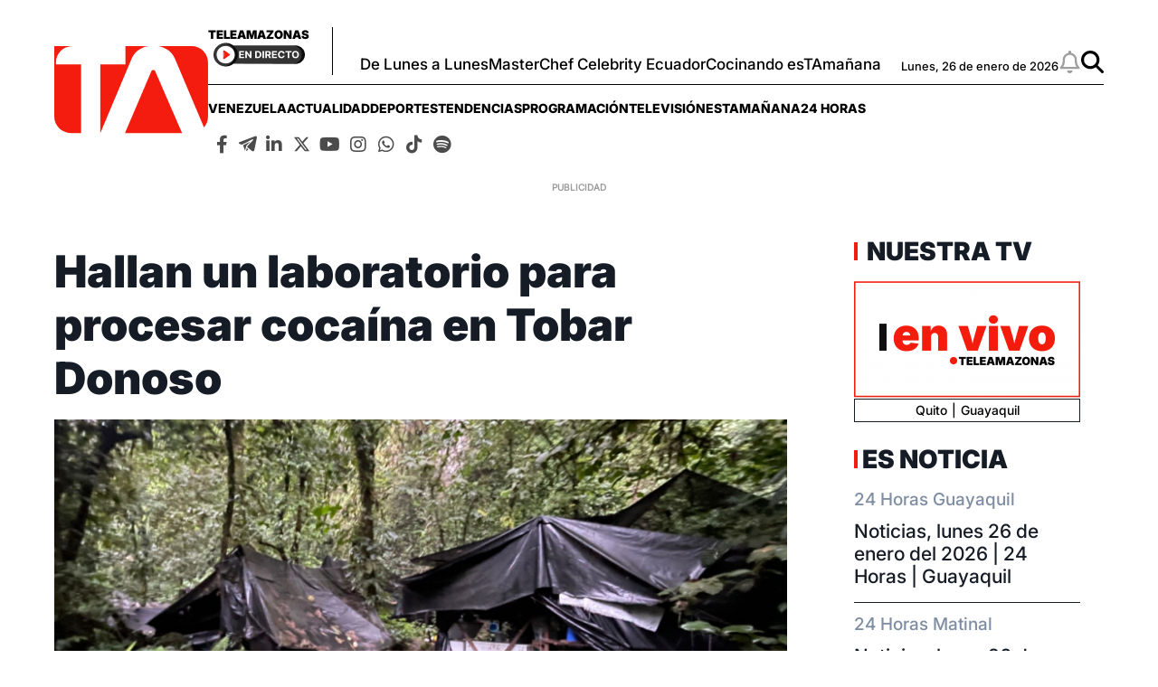

--- FILE ---
content_type: text/html; charset=utf-8
request_url: https://www.google.com/recaptcha/api2/aframe
body_size: 246
content:
<!DOCTYPE HTML><html><head><meta http-equiv="content-type" content="text/html; charset=UTF-8"></head><body><script nonce="cyUe5cZJsLJgwtwo7wD7eA">/** Anti-fraud and anti-abuse applications only. See google.com/recaptcha */ try{var clients={'sodar':'https://pagead2.googlesyndication.com/pagead/sodar?'};window.addEventListener("message",function(a){try{if(a.source===window.parent){var b=JSON.parse(a.data);var c=clients[b['id']];if(c){var d=document.createElement('img');d.src=c+b['params']+'&rc='+(localStorage.getItem("rc::a")?sessionStorage.getItem("rc::b"):"");window.document.body.appendChild(d);sessionStorage.setItem("rc::e",parseInt(sessionStorage.getItem("rc::e")||0)+1);localStorage.setItem("rc::h",'1769437793249');}}}catch(b){}});window.parent.postMessage("_grecaptcha_ready", "*");}catch(b){}</script></body></html>

--- FILE ---
content_type: application/javascript; charset=utf-8
request_url: https://fundingchoicesmessages.google.com/f/AGSKWxUZkDSTU8LR4VBNlbv1MsRbKqBzflhNFI9w9eSs66sc-fVEcf8ATiC1UZEUAvKMFzEJLtZw0XppP-7ihcbwtOIhv8v4qreojjIRTx8FYgu1UCrpCCHNxWcSjUUaz7FP7JXZcHoNHzZtx6YJz4qPBrVCxxaqfg_QWst59SasG_3S20pMoACsg_N-WJ7v/_/adlift4./ad2_/300x250adbg.-advertorial./videojs.sda.
body_size: -1288
content:
window['04f7602b-8bd8-4d9e-97e9-621414255b18'] = true;